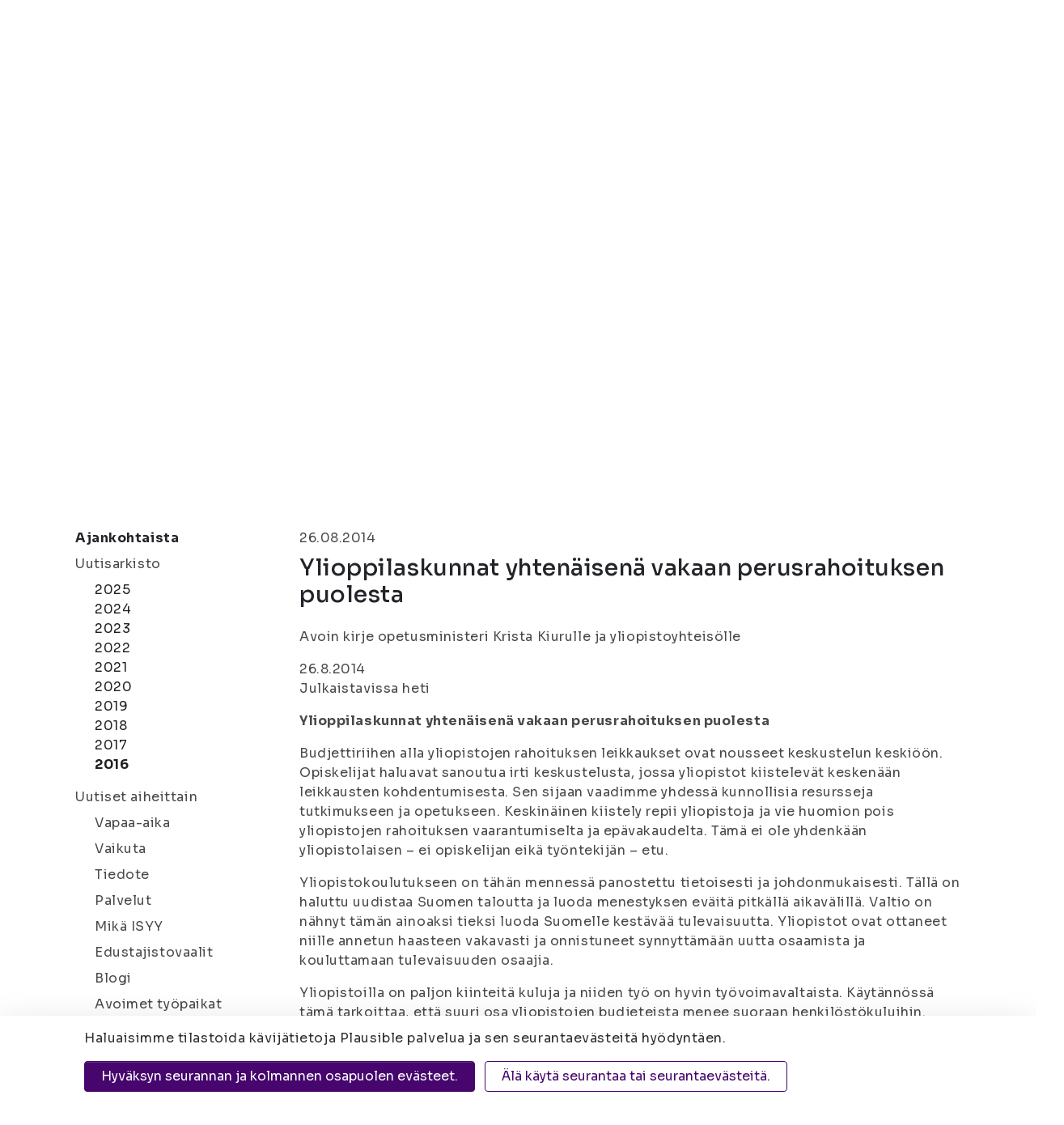

--- FILE ---
content_type: text/html; charset=UTF-8
request_url: https://www.isyy.fi/ajankohtaista/uutisarkisto/2016-2/ylioppilaskunnat-yhtenaisena-vakaan-perusrahoituksen-puolesta.html
body_size: 11215
content:
<!doctype html>
<html lang="fi">
	<head>
		<meta charset="utf-8">
		<meta name="viewport" content="width=device-width, initial-scale=1, shrink-to-fit=no">
		
		<link crossorigin rel="preconnect" href="https://code.jquery.com">
<link crossorigin rel="preconnect" href="https://cdnjs.cloudflare.com">
<link rel="preconnect" href="https://fonts.googleapis.com">
<link rel="preconnect" href="https://fonts.gstatic.com" crossorigin>

<!-- <link crossorigin rel="preconnect" href="https://maxcdn.bootstrapcdn.com"> -->
		<!-- <link rel="preload" href=""> -->
		<script defer src="https://code.jquery.com/jquery-3.3.1.min.js" integrity="sha256-FgpCb/KJQlLNfOu91ta32o/NMZxltwRo8QtmkMRdAu8=" crossorigin="anonymous"></script>

<!-- Uncomment two scripts below if one of the following Bootstrap features is used: Alert, Carousel, Collapse, Navbar with collapse, Dropdown, Modal, Tooltip, ScrollSpy or checkbox/radio toggling via button -->
<!-- <script defer src="https://cdnjs.cloudflare.com/ajax/libs/popper.js/1.14.3/umd/popper.min.js" integrity="sha384-ZMP7rVo3mIykV+2+9J3UJ46jBk0WLaUAdn689aCwoqbBJiSnjAK/l8WvCWPIPm49" crossorigin="anonymous"></script> -->
<!-- <script defer src="https://stackpath.bootstrapcdn.com/bootstrap/4.1.1/js/bootstrap.min.js" integrity="sha384-smHYKdLADwkXOn1EmN1qk/HfnUcbVRZyYmZ4qpPea6sjB/pTJ0euyQp0Mk8ck+5T" crossorigin="anonymous"></script> --> 
<script defer src="https://cdnjs.cloudflare.com/ajax/libs/lazysizes/3.0.0/lazysizes.min.js" integrity="sha384-uhgOjbBYUq5Z/que52+tXA+WhwGLOJi0i8yABYH6myBumg5aC5Cq/2LljI0ejlP/" crossorigin="anonymous"></script>
<script defer src="https://cdnjs.cloudflare.com/ajax/libs/slick-carousel/1.9.0/slick.min.js" integrity="sha256-NXRS8qVcmZ3dOv3LziwznUHPegFhPZ1F/4inU7uC8h0=" crossorigin="anonymous"></script>
<script defer src="https://www.isyy.fi/media/layout/vendor/fontawesome/js/fontawesome.js"></script>
<script defer src="https://www.isyy.fi/media/layout/vendor/fontawesome/js/light.min.js"></script>
<script defer src="https://www.isyy.fi/media/layout/vendor/fontawesome/js/regular.min.js"></script>
<script defer src="https://www.isyy.fi/media/layout/vendor/fontawesome/js/solid.min.js"></script>
<script defer src="https://www.isyy.fi/media/layout/vendor/fontawesome/js/brands.min.js"></script>

<script defer src="https://www.isyy.fi/media/layout/build/js/main.js?_=1761635332"></script>

		<link href="https://fonts.googleapis.com/css?family=Fira+Sans:200,300,400,600,700|Poppins:700|Knewave|Lato:300" rel="stylesheet">
<link href="https://fonts.googleapis.com/css2?family=Mochiy+Pop+One&family=Sora:wght@100..800&display=swap" rel="stylesheet">
<link rel="stylesheet" type="text/css" href="//cdn.jsdelivr.net/npm/slick-carousel@1.8.1/slick/slick.css"/>
<link rel="stylesheet" href="https://www.isyy.fi/media/layout/vendor/fontawesome/css/svg-with-js.css" />


<link rel="stylesheet" href="https://www.isyy.fi/media/layout/build/css/main.css?_=1761635332">
<link rel="stylesheet" href="https://www.isyy.fi/media/layout/build/css/print.css?_=1761635332" media="print">


		<title>Ylioppilaskunnat yhtenäisenä vakaan perusrahoituksen puolesta - Itä-Suomen yliopiston ylioppilaskunta (ISYY)</title>            
		<meta name="description" content="Avoin kirje opetusministeri Krista Kiurulle ja yliopistoyhteisölle 26.8.2014 Julkaistavissa heti Ylioppilaskunnat yhtenäisenä vakaan perusrahoituksen puolesta Budjettiriihen alla yliopistojen rahoituksen leikkaukset ovat nousseet keskustelun keskiöön. Opiskelijat haluavat sanoutua irti keskustelusta, jossa...">
		
		<link rel="apple-touch-icon" sizes="180x180" href="https://www.isyy.fi/media/layout/img/apple-touch-icon.png">
		<link rel="icon" type="image/png" sizes="32x32" href="https://www.isyy.fi/media/layout/img/favicon-32x32.png">
		<link rel="icon" type="image/png" sizes="16x16" href="https://www.isyy.fi/media/layout/img/favicon-16x16.png">
		<link rel="manifest" href="https://www.isyy.fi/media/layout/img/site.webmanifest">
		<link rel="mask-icon" href="https://www.isyy.fi/media/layout/img/safari-pinned-tab.svg" color="#000">
		<meta name="msapplication-TileColor" content="#ffffff">
		<meta name="theme-color" content="#ffffff">

		<meta http-equiv="Content-Type" content="text/html; charset=UTF-8" />
<link rel="canonical" href="https://www.isyy.fi/ajankohtaista/uutisarkisto/2016-2/ylioppilaskunnat-yhtenaisena-vakaan-perusrahoituksen-puolesta.html" />
<link rel="alternate" href="https://www.isyy.fi/ajankohtaista/uutisarkisto/2016-2/ylioppilaskunnat-yhtenaisena-vakaan-perusrahoituksen-puolesta.html" hreflang="fi">
<link rel="alternate" href="https://www.isyy.fi/ajankohtaista/uutisarkisto/2016-2/ylioppilaskunnat-yhtenaisena-vakaan-perusrahoituksen-puolesta.html" hreflang="x-default">
<meta property="og:title" content="Ylioppilaskunnat yhtenäisenä vakaan perusrahoituksen puolesta" />
<meta name="twitter:title" content="Ylioppilaskunnat yhtenäisenä vakaan perusrahoituksen puolesta" />
<meta property="og:description" content="" />

		<script></script>
<script>window.ltcnT = {'fi': {
			text: 'Haluaisimme tilastoida kävijätietoja Plausible palvelua ja sen seurantaevästeitä hyödyntäen.',
			btnAll: 'Hyväksyn seurannan ja kolmannen osapuolen evästeet.',
			btnNecessary: 'Älä käytä seurantaa tai seurantaevästeitä.',
		}};</script><script>// Object.assign IE polyfill
if (typeof Object.assign !== 'function') {
	// Must be writable: true, enumerable: false, configurable: true
	Object.defineProperty(Object, "assign", {
		value: function assign(target, varArgs) { // .length of function is 2
			'use strict';
			if (target === null || target === undefined) {
				throw new TypeError('Cannot convert undefined or null to object');
			}

			var to = Object(target);

			for (var index = 1; index < arguments.length; index++) {
				var nextSource = arguments[index];

				if (nextSource !== null && nextSource !== undefined) {
				for (var nextKey in nextSource) {
					// Avoid bugs when hasOwnProperty is shadowed
					if (Object.prototype.hasOwnProperty.call(nextSource, nextKey)) {
					to[nextKey] = nextSource[nextKey];
					}
				}
				}
			}
			return to;
		},
		writable: true,
		configurable: true
	});
}

// lianatech cookie notice
function ltcn() {
	var lang = document.documentElement.lang.toLowerCase();
	var cookieNotice = null;
	var cookieName = 'ltcn';
	// support 2 types of selections: all or required only
	var valueMap = {
		all: 'ltcn-script-all',
		necessary: false,
	};
	function getCookie(key) {
		var name = key + '=';
		var decodedCookie = decodeURIComponent(document.cookie);
		var ca = decodedCookie.split(';');
		for (var i = 0; i < ca.length; i++) {
			var c = ca[i];
			while (c.charAt(0) === ' ') {
				c = c.substring(1);
			}
			if (c.indexOf(name) === 0) {
				return c.substring(name.length, c.length);
			}
		}
		return '';
	}
	function appendConsentBar() {
		var t = window.ltcnT[lang] ? window.ltcnT[lang] : window.ltcnT.en;
		var tpl = '<div class="ltcn__container">'
			+ '<p>' + t.text + '</p>'
			+ '<button class="ltcn__btn ltcn__btn--primary" data-type="all" type="button">' + t.btnAll + '</button>'
			+ '<button class="ltcn__btn ltcn__btn--secondary" data-type="necessary" type="button">' + t.btnNecessary + '</button>'
			+ '</div>';
		var div = document.createElement('div');
		div.classList.add('ltcn');
		div.innerHTML = tpl;
		document.body.appendChild(div);
		cookieNotice = document.querySelector('.ltcn');
	}

	// find existing script tag with manipulated type attribute
	// and create a real script tag based on it
	function appendScripts(selector) {
		var scripts = document.querySelectorAll('script.' + selector);
		for (var i = 0; i < scripts.length; i++) {
			var script = scripts[i];
			var newScript = document.createElement('script');
			if (script.textContent !== '') {
				var content = document.createTextNode(script.textContent);
				newScript.appendChild(content);
			}
			script.parentNode.replaceChild(newScript, script);
			if (script.src) {
				newScript.src = script.src;
			}
		}
	}
	function handleBtnClick(event) {
		var id = event.target.dataset.type;
		var scriptSelector = valueMap[id];
		if (!id || typeof scriptSelector === 'undefined') return false;
		if (scriptSelector) appendScripts(scriptSelector);
		var expireDate = new Date();
		expireDate.setTime(expireDate.getTime() + (1000*60*60*24*365*20));
		var cookieExpires = '; expires=' + expireDate.toGMTString();
		document.cookie = cookieName + '=' + id + cookieExpires + '; path=/';
		cookieNotice.style.display = 'none';
		return true;
	}
	function init() {
		var consent = getCookie(cookieName);
		if (consent && valueMap[consent]) return appendScripts(valueMap[consent]);
		appendConsentBar();
		var btns = document.querySelectorAll('.ltcn__btn');
		for (var i = 0; i < btns.length; i++) {
			btns[i].addEventListener('click', handleBtnClick);
		}
		return false;
	}
	return init();
}
// initialize after DOM has been laoded so cookie notification markup can be found
document.addEventListener('DOMContentLoaded', ltcn);
</script><style>.ltcn {
	z-index: 9999;
	position: fixed;
	left: 0;
	bottom: 0;
	width: 100vw;
	max-height: 100vh;
	overflow: auto;
	background-color: #fff;
	box-shadow: 0 1rem 3rem rgba(0, 0, 0, 0.175);
}

.ltcn p {
	color: #303030;
}

.ltcn__container {
	max-width: 1136px;
	margin-right: auto;
	margin-left: auto;
	padding-top: 1rem;
	padding-right: 2rem;
	padding-bottom: 1rem;
	padding-left: 2rem;
}

.ltcn__btn {
	display: inline-block !important;
	margin-right: 0.75rem;
	margin-bottom: 0.5rem;
	padding: 0.375rem 1.25rem;
	vertical-align: middle;
	color: #212529;
	background-color: transparent;
	border: 1px solid transparent;
	border-radius: 4px;
	line-height: 1.5;
	text-align: center;
	font-size: 1rem;
	font-weight: 400;
	cursor: pointer;
	-webkit-user-select: none;
	-moz-user-select: none;
	-ms-user-select: none;
	user-select: none;
	transition: color 0.15s ease-in-out, background-color 0.15s ease-in-out, border-color 0.15s ease-in-out, box-shadow 0.15s ease-in-out;
}

.ltcn__btn:last-of-type {
	margin-right: 0;
}

.ltcn__btn--primary {
	color: #fff;
	background-color: #007bff;
	border-color: #007bff;
	box-shadow: inset 0 1px 0 rgba(255, 255, 255, 0.15), 0 1px 1px rgba(0, 0, 0, 0.075);
}

.ltcn__btn--secondary {
	color: #007bff;
	border-color: #007bff;
}
</style><script defer data-domain="isyy.fi" src="https://plausible.io/js/script.js" type="text/x-analytics-script" class="ltcn-script-all"></script>		
		

	</head>

<body>
		<header class="site-header">
		

<a class="skip-main" href="#maincontent">Siirry Sisältöön</a>
<div class="d-none d-lg-block">
	<div class="bg-black py-3 box-shadow-2-2-2">
		<div class="container">
			<div class="d-flex align-items-center text-white">
				<div class="border-right pr-3">
	<p class="mb-0 font-size-sm text-lightpink">Itä-Suomen yliopiston ylioppilaskunta</p>
</div>
<div class="pl-3">
	<a href="https://www.isyy.fi/mika-isyy/yhteystiedot.html" class="text-lightpink font-size-sm ">Joensuu | Kuopio</a>
</div>
<div class="ml-auto d-flex align-items-center">
	<div class="border-right pr-3">
		<a href="https://www.isyy.fi/tietosuoja.html" class="text-white font-size-sm">Tietosuoja</a>
	</div>
	<div class="pl-3 pr-2">
		<p class="mb-0 font-size-sm d-flex">Kontrasti: <a href="#" aria-label="Kontrasti" class="js-contrast contrast-button text-white d-flex align-self-center ml-2 cursor-pointer border-bottom-transparent"><i class="fas fa-adjust"></i></a></p>
	</div>
	<div>
		<p class="mb-0">
			<span class="font-size-sm mr-1">Tekstikoko:</span> 
			<a href="#" aria-label="Tekstikoko normaali" class="js-font-change js-font-size-normal text-white mr-1 cursor-pointer border-bottom border-white"><i class="fas fa-font font-size-xs"></i></a>
			<a href="#" aria-label="Tekstikoko 110%" class="js-font-change js-font-size-110 text-white mr-1 cursor-pointer"><i class="fas fa-font font-size-sm"></i></a>
			<a href="#" aria-label="Tekstikoko 120%" class="js-font-change js-font-size-120 text-white cursor-pointer"><i class="fas fa-font"></i></a>
		</p>
	</div>
		<div>
<a class="d-flex text-center text-lightpink align-items-center ml-3" href="https://www.isyy.fi/en/whats-on/year-archive/2016-2.html">In English</a></div>

</div>
			</div>
		</div>
	</div>
	<div class="search-bar">
		<div class="container position-relative">
			<div class="d-flex align-items-center position-absolute main-menu__logo">
				<a href="/"><img src="https://www.isyy.fi/media/layout/img/logo.png" alt="Itä-Suomen yliopiston ylioppilaskunta" style="width: 104px;" /></a>
			</div>
			<div class="d-flex align-items-center pb-2 pt-3 search-bar__wrapper">
	<div class="d-flex flex-row align-items-center ml-auto"><div class="pr-4half">
	<a class="text-mochiy text-secondary" href="https://www.isyy.fi/sivukartta.html" aria-label="Sivukartta">Sivukartta</a>
</div><div class="pr-4half">
	<a class="text-mochiy text-secondary" href="https://www.isyy.fi/materiaalipankki.html" aria-label="Materiaalipankki"><i class="fas fa-folder-open text-secondary font-size-lg mr-2"></i>Materiaalipankki</a>
</div>	<form action="https://www.isyy.fi/hakutulokset.html" role="search">
		<div class="input-group search-bar__input-group position-relative">
			<input type="text" name="q" class="form-control search-bar__input pl-4 pr-5" placeholder="Hae sivustolta" aria-label="Hae sivustolta">
			<input type="hidden" name="dir" value="DESC">

			<button class="search-bar__button bg-secondary border-0 rounded-circle position-absolute d-flex align-items-center justify-content-center" type="submit" aria-label="Hae"><i class="fal fa-search text-white font-size-xs"></i></button>
		</div>
	</form>
</div>
</div>		</div>
	</div>
	<div class="main-menu">
		<div class="container position-relative">
			
<nav class="nav-main" aria-label="Valikko">
	<ul class="nav-main__menu">

<li class="nav-main__nav-item level1 current">
	<a class="nav-main__nav-link level1 current" href="https://www.isyy.fi/ajankohtaista.html">Ajankohtaista<i class="fal fa-angle-down ml-2"></i></a>
	
		<ul class="nav-main__submenu level2">

<li class="nav-main__nav-item level2 position-relative">
	<a class="nav-main__nav-link level2" href="https://www.isyy.fi/ajankohtaista/uutiset.html">Uutiset</a>
	
</li>
<li class="nav-main__nav-item level2 position-relative">
	<a class="nav-main__nav-link level2" href="https://www.isyy.fi/ajankohtaista/tulevat-tapahtumat.html">Tulevat tapahtumat</a>
	
</li>
<li class="nav-main__nav-item level2 position-relative">
	<a class="nav-main__nav-link level2" href="https://www.isyy.fi/ajankohtaista/uutiskirje.html">Uutiskirje<i class="fal fa-angle-right ml-auto"></i></a>
	
		<ul class="nav-main__submenu level3">

<li class="nav-main__nav-item level3">
	<a class="nav-main__nav-link level3" href="https://www.isyy.fi/ajankohtaista/uutiskirje/uutiskirjearkisto.html">Uutiskirjearkisto</a>
	
</li>
	</ul>

</li>
<li class="nav-main__nav-item level2 position-relative">
	<a class="nav-main__nav-link level2" href="https://www.isyy.fi/ajankohtaista/avoimet-tyopaikat.html">Avoimet työpaikat</a>
	
</li>
	</ul>

</li>
<li class="nav-main__nav-item level1">
	<a class="nav-main__nav-link level1" href="https://www.isyy.fi/palvelut.html">Palvelut<i class="fal fa-angle-down ml-2"></i></a>
	
		<ul class="nav-main__submenu level2">

<li class="nav-main__nav-item level2 position-relative">
	<a class="nav-main__nav-link level2" href="https://www.isyy.fi/palvelut/jasenyys.html">Jäsenyys<i class="fal fa-angle-right ml-auto"></i></a>
	
		<ul class="nav-main__submenu level3">

<li class="nav-main__nav-item level3">
	<a class="nav-main__nav-link level3" href="https://www.isyy.fi/palvelut/jasenyys/jasenmaksu-ja-ilmoittautuminen.html">Jäsenmaksu ja ilmoittautuminen</a>
	
</li>
<li class="nav-main__nav-item level3">
	<a class="nav-main__nav-link level3" href="https://www.isyy.fi/palvelut/jasenyys/opiskelijakortti.html">Opiskelijakortti</a>
	
		<ul class="nav-main__submenu level4">

<li class="nav-main__nav-item level4">
	<a class="nav-main__nav-link level4" href="https://www.isyy.fi/palvelut/jasenyys/opiskelijakortti/usein-kysytyt-kysymykset-opiskelijakortti.html">Usein kysytyt kysymykset: opiskelijakortti</a>
	
</li>
	</ul>

</li>
<li class="nav-main__nav-item level3">
	<a class="nav-main__nav-link level3" href="https://www.isyy.fi/palvelut/jasenyys/jasenedut.html">Jäsenedut</a>
	
</li>
	</ul>

</li>
<li class="nav-main__nav-item level2 position-relative">
	<a class="nav-main__nav-link level2" href="https://www.isyy.fi/palvelut/edunvalvonta.html">Edunvalvonta</a>
	
</li>
<li class="nav-main__nav-item level2 position-relative">
	<a class="nav-main__nav-link level2" href="https://www.isyy.fi/palvelut/hairintayhdyshenkilot.html">Häirintäyhdyshenkilöt</a>
	
</li>
<li class="nav-main__nav-item level2 position-relative">
	<a class="nav-main__nav-link level2" href="https://www.isyy.fi/palvelut/kansainvaliset-palvelut.html">Kansainväliset palvelut<i class="fal fa-angle-right ml-auto"></i></a>
	
		<ul class="nav-main__submenu level3">

<li class="nav-main__nav-item level3">
	<a class="nav-main__nav-link level3" href="https://www.isyy.fi/palvelut/kansainvaliset-palvelut/mukaan-kansainvaliseen-toimintaan.html">Mukaan kansainväliseen toimintaan</a>
	
</li>
	</ul>

</li>
<li class="nav-main__nav-item level2 position-relative">
	<a class="nav-main__nav-link level2" href="https://www.isyy.fi/palvelut/vuokratilat.html">Vuokratilat<i class="fal fa-angle-right ml-auto"></i></a>
	
		<ul class="nav-main__submenu level3">

<li class="nav-main__nav-item level3">
	<a class="nav-main__nav-link level3" href="https://www.isyy.fi/palvelut/vuokratilat/joensuun-vuokratilat.html">Joensuun vuokratilat</a>
	
</li>
<li class="nav-main__nav-item level3">
	<a class="nav-main__nav-link level3" href="https://www.isyy.fi/palvelut/vuokratilat/kuopion-vuokratilat.html">Kuopion vuokratilat</a>
	
		<ul class="nav-main__submenu level4">

<li class="nav-main__nav-item level4">
	<a class="nav-main__nav-link level4" href="https://www.isyy.fi/palvelut/vuokratilat/kuopion-vuokratilat/lukeman-varaus.html">Lukeman varaus</a>
	
</li>
	</ul>

</li>
	</ul>

</li>
<li class="nav-main__nav-item level2 position-relative">
	<a class="nav-main__nav-link level2" href="https://www.isyy.fi/palvelut/hyvinvointi.html">Hyvinvointi</a>
	
</li>
<li class="nav-main__nav-item level2 position-relative">
	<a class="nav-main__nav-link level2" href="https://www.isyy.fi/palvelut/palvelut-jarjestolle.html">Palvelut järjestölle<i class="fal fa-angle-right ml-auto"></i></a>
	
		<ul class="nav-main__submenu level3">

<li class="nav-main__nav-item level3">
	<a class="nav-main__nav-link level3" href="https://www.isyy.fi/palvelut/palvelut-jarjestolle/avustukset.html">Avustukset</a>
	
</li>
<li class="nav-main__nav-item level3">
	<a class="nav-main__nav-link level3" href="https://www.isyy.fi/palvelut/palvelut-jarjestolle/koulutukset.html">Koulutukset</a>
	
</li>
	</ul>

</li>
<li class="nav-main__nav-item level2 position-relative">
	<a class="nav-main__nav-link level2" href="https://www.isyy.fi/palvelut/uudelle-opiskelijalle.html">Uudelle opiskelijalle<i class="fal fa-angle-right ml-auto"></i></a>
	
		<ul class="nav-main__submenu level3">

<li class="nav-main__nav-item level3">
	<a class="nav-main__nav-link level3" href="https://www.isyy.fi/palvelut/uudelle-opiskelijalle/nain-selviat-opintojesi-alusta.html">Näin selviät opintojesi alusta</a>
	
</li>
	</ul>

</li>
<li class="nav-main__nav-item level2 position-relative">
	<a class="nav-main__nav-link level2" href="https://www.isyy.fi/palvelut/hae-opintopisteita-jarjestotoiminnasta.html">Hae opintopisteitä järjestötoiminnasta</a>
	
</li>
	</ul>

</li>
<li class="nav-main__nav-item level1">
	<a class="nav-main__nav-link level1" href="https://www.isyy.fi/vapaa-aika.html">Vapaa-aika<i class="fal fa-angle-down ml-2"></i></a>
	
		<ul class="nav-main__submenu level2">

<li class="nav-main__nav-item level2 position-relative">
	<a class="nav-main__nav-link level2" href="https://www.isyy.fi/vapaa-aika/tapahtumat.html">Tapahtumat<i class="fal fa-angle-right ml-auto"></i></a>
	
		<ul class="nav-main__submenu level3">

<li class="nav-main__nav-item level3">
	<a class="nav-main__nav-link level3" href="https://www.isyy.fi/vapaa-aika/tapahtumat/tapahtuman-ilmoittamislomake.html">Tapahtuman ilmoittamislomake</a>
	
</li>
	</ul>

</li>
<li class="nav-main__nav-item level2 position-relative">
	<a class="nav-main__nav-link level2" href="https://www.isyy.fi/vapaa-aika/kerhotoiminta.html">Kerhotoiminta<i class="fal fa-angle-right ml-auto"></i></a>
	
		<ul class="nav-main__submenu level3">

<li class="nav-main__nav-item level3">
	<a class="nav-main__nav-link level3" href="https://www.isyy.fi/vapaa-aika/kerhotoiminta/joensuun-kerhot.html">Joensuun kerhot</a>
	
</li>
<li class="nav-main__nav-item level3">
	<a class="nav-main__nav-link level3" href="https://www.isyy.fi/vapaa-aika/kerhotoiminta/kuopion-kerhot.html">Kuopion kerhot</a>
	
</li>
	</ul>

</li>
<li class="nav-main__nav-item level2 position-relative">
	<a class="nav-main__nav-link level2" href="https://www.isyy.fi/vapaa-aika/ainejarjestot.html">Ainejärjestöt<i class="fal fa-angle-right ml-auto"></i></a>
	
		<ul class="nav-main__submenu level3">

<li class="nav-main__nav-item level3">
	<a class="nav-main__nav-link level3" href="https://www.isyy.fi/vapaa-aika/ainejarjestot/joensuun-ainejarjestot.html">Joensuun ainejärjestöt</a>
	
</li>
<li class="nav-main__nav-item level3">
	<a class="nav-main__nav-link level3" href="https://www.isyy.fi/vapaa-aika/ainejarjestot/kuopion-ainejarjestot.html">Kuopion ainejärjestöt</a>
	
</li>
	</ul>

</li>
<li class="nav-main__nav-item level2 position-relative">
	<a class="nav-main__nav-link level2" href="https://www.isyy.fi/vapaa-aika/kampusjarjestot.html">Kampusjärjestöt<i class="fal fa-angle-right ml-auto"></i></a>
	
		<ul class="nav-main__submenu level3">

<li class="nav-main__nav-item level3">
	<a class="nav-main__nav-link level3" href="https://www.isyy.fi/vapaa-aika/kampusjarjestot/joensuun-kampusjarjestot.html">Joensuun kampusjärjestöt</a>
	
</li>
<li class="nav-main__nav-item level3">
	<a class="nav-main__nav-link level3" href="https://www.isyy.fi/vapaa-aika/kampusjarjestot/kuopion-kampusjarjestot.html">Kuopion kampusjärjestöt</a>
	
</li>
	</ul>

</li>
<li class="nav-main__nav-item level2 position-relative">
	<a class="nav-main__nav-link level2" href="https://www.isyy.fi/vapaa-aika/syketta.html">SYKETTÄ</a>
	
</li>
<li class="nav-main__nav-item level2 position-relative">
	<a class="nav-main__nav-link level2" href="https://www.isyy.fi/vapaa-aika/valinelainauspalvelu.html">Välinelainauspalvelu<i class="fal fa-angle-right ml-auto"></i></a>
	
		<ul class="nav-main__submenu level3">

<li class="nav-main__nav-item level3">
	<a class="nav-main__nav-link level3" href="https://www.isyy.fi/vapaa-aika/valinelainauspalvelu/joensuun-valineet.html">Joensuun välineet</a>
	
</li>
<li class="nav-main__nav-item level3">
	<a class="nav-main__nav-link level3" href="https://www.isyy.fi/vapaa-aika/valinelainauspalvelu/kuopion-valineet.html">Kuopion välineet</a>
	
</li>
	</ul>

</li>
<li class="nav-main__nav-item level2 position-relative">
	<a class="nav-main__nav-link level2" href="https://www.isyy.fi/vapaa-aika/kielikahvilatoiminta.html">Kielikahvilatoiminta</a>
	
</li>
<li class="nav-main__nav-item level2 position-relative">
	<a class="nav-main__nav-link level2" href="https://www.isyy.fi/vapaa-aika/harrastuskaveritoiminta.html">Harrastuskaveritoiminta</a>
	
</li>
<li class="nav-main__nav-item level2 position-relative">
	<a class="nav-main__nav-link level2" href="https://www.isyy.fi/vapaa-aika/kaverikahvilat.html">Kaverikahvilat</a>
	
</li>
	</ul>

</li>
<li class="nav-main__nav-item level1">
	<a class="nav-main__nav-link level1" href="https://www.isyy.fi/vaikuta.html">Vaikuta<i class="fal fa-angle-down ml-2"></i></a>
	
		<ul class="nav-main__submenu level2">

<li class="nav-main__nav-item level2 position-relative">
	<a class="nav-main__nav-link level2" href="https://www.isyy.fi/vaikuta/mukaan-hallitukseen.html">Mukaan hallitukseen</a>
	
</li>
<li class="nav-main__nav-item level2 position-relative">
	<a class="nav-main__nav-link level2" href="https://www.isyy.fi/vaikuta/mukaan-hallopediksi.html">Mukaan hallopediksi</a>
	
</li>
<li class="nav-main__nav-item level2 position-relative">
	<a class="nav-main__nav-link level2" href="https://www.isyy.fi/vaikuta/mukaan-tiimeihin.html">Mukaan tiimeihin</a>
	
</li>
<li class="nav-main__nav-item level2 position-relative">
	<a class="nav-main__nav-link level2" href="https://www.isyy.fi/vaikuta/edustajistovaalit.html">Edustajistovaalit<i class="fal fa-angle-right ml-auto"></i></a>
	
		<ul class="nav-main__submenu level3">

<li class="nav-main__nav-item level3">
	<a class="nav-main__nav-link level3" href="https://www.isyy.fi/vaikuta/edustajistovaalit/usein-kysytyt-kysymykset-edustajistovaalit.html">Usein kysytyt kysymykset: edustajistovaalit</a>
	
</li>
<li class="nav-main__nav-item level3">
	<a class="nav-main__nav-link level3" href="https://www.isyy.fi/vaikuta/edustajistovaalit/vaalikalenteri.html">Vaalikalenteri</a>
	
</li>
<li class="nav-main__nav-item level3">
	<a class="nav-main__nav-link level3" href="https://www.isyy.fi/vaikuta/edustajistovaalit/ehdokkaalle.html">Ehdokkaalle</a>
	
</li>
<li class="nav-main__nav-item level3">
	<a class="nav-main__nav-link level3" href="https://www.isyy.fi/vaikuta/edustajistovaalit/aanestajalle.html">Äänestäjälle</a>
	
</li>
<li class="nav-main__nav-item level3">
	<a class="nav-main__nav-link level3" href="https://www.isyy.fi/vaikuta/edustajistovaalit/vaalikone.html">Vaalikone</a>
	
</li>
<li class="nav-main__nav-item level3">
	<a class="nav-main__nav-link level3" href="https://www.isyy.fi/vaikuta/edustajistovaalit/vaalilistat-ja-ehdokkaat.html">Vaalilistat ja ehdokkaat</a>
	
</li>
<li class="nav-main__nav-item level3">
	<a class="nav-main__nav-link level3" href="https://www.isyy.fi/vaikuta/edustajistovaalit/vaaliasiavastaavat.html">Vaaliasiavastaavat</a>
	
</li>
<li class="nav-main__nav-item level3">
	<a class="nav-main__nav-link level3" href="https://www.isyy.fi/vaikuta/edustajistovaalit/vaaliasiakirjat.html">Vaaliasiakirjat</a>
	
</li>
<li class="nav-main__nav-item level3">
	<a class="nav-main__nav-link level3" href="https://www.isyy.fi/vaikuta/edustajistovaalit/tulokset.html">Tulokset</a>
	
</li>
<li class="nav-main__nav-item level3">
	<a class="nav-main__nav-link level3" href="https://www.isyy.fi/vaikuta/edustajistovaalit/keskusvaalilautakunta.html">Keskusvaalilautakunta</a>
	
</li>
	</ul>

</li>
	</ul>

</li>
<li class="nav-main__nav-item level1">
	<a class="nav-main__nav-link level1" href="https://www.isyy.fi/mika-isyy.html">Mikä ISYY<i class="fal fa-angle-down ml-2"></i></a>
	
		<ul class="nav-main__submenu level2">

<li class="nav-main__nav-item level2 position-relative">
	<a class="nav-main__nav-link level2" href="https://www.isyy.fi/mika-isyy/yhteystiedot.html">Yhteystiedot<i class="fal fa-angle-right ml-auto"></i></a>
	
		<ul class="nav-main__submenu level3">

<li class="nav-main__nav-item level3">
	<a class="nav-main__nav-link level3" href="https://www.isyy.fi/mika-isyy/yhteystiedot/edustajiston-yhteystiedot.html">Edustajiston yhteystiedot</a>
	
</li>
<li class="nav-main__nav-item level3">
	<a class="nav-main__nav-link level3" href="https://www.isyy.fi/mika-isyy/yhteystiedot/hallituksen-yhteystiedot.html">Hallituksen yhteystiedot</a>
	
</li>
<li class="nav-main__nav-item level3">
	<a class="nav-main__nav-link level3" href="https://www.isyy.fi/mika-isyy/yhteystiedot/henkilokunnan-yhteystiedot.html">Henkilökunnan yhteystiedot</a>
	
</li>
<li class="nav-main__nav-item level3">
	<a class="nav-main__nav-link level3" href="https://www.isyy.fi/mika-isyy/yhteystiedot/tiimien-yhteystiedot.html">Tiimien yhteystiedot</a>
	
</li>
<li class="nav-main__nav-item level3">
	<a class="nav-main__nav-link level3" href="https://www.isyy.fi/mika-isyy/yhteystiedot/hallinnon-opiskelijaedustajien-yhteystiedot.html">Hallinnon opiskelijaedustajien yhteystiedot</a>
	
</li>
<li class="nav-main__nav-item level3">
	<a class="nav-main__nav-link level3" href="https://www.isyy.fi/mika-isyy/yhteystiedot/laskutustiedot.html">Laskutustiedot</a>
	
</li>
<li class="nav-main__nav-item level3">
	<a class="nav-main__nav-link level3" href="https://www.isyy.fi/mika-isyy/yhteystiedot/asiakirjajulkisuuskuvaus.html">Asiakirjajulkisuuskuvaus</a>
	
</li>
<li class="nav-main__nav-item level3">
	<a class="nav-main__nav-link level3" href="https://www.isyy.fi/mika-isyy/yhteystiedot/saavutettavuusseloste.html">Saavutettavuusseloste</a>
	
</li>
<li class="nav-main__nav-item level3">
	<a class="nav-main__nav-link level3" href="https://www.isyy.fi/mika-isyy/yhteystiedot/anna-palautetta.html">Anna palautetta</a>
	
</li>
	</ul>

</li>
<li class="nav-main__nav-item level2 position-relative">
	<a class="nav-main__nav-link level2" href="https://www.isyy.fi/mika-isyy/historia.html">Historia</a>
	
</li>
<li class="nav-main__nav-item level2 position-relative">
	<a class="nav-main__nav-link level2" href="https://www.isyy.fi/mika-isyy/organisaatio.html">Organisaatio<i class="fal fa-angle-right ml-auto"></i></a>
	
		<ul class="nav-main__submenu level3">

<li class="nav-main__nav-item level3">
	<a class="nav-main__nav-link level3" href="https://www.isyy.fi/mika-isyy/organisaatio/edustajisto.html">Edustajisto</a>
	
</li>
<li class="nav-main__nav-item level3">
	<a class="nav-main__nav-link level3" href="https://www.isyy.fi/mika-isyy/organisaatio/hallitus.html">Hallitus</a>
	
</li>
<li class="nav-main__nav-item level3">
	<a class="nav-main__nav-link level3" href="https://www.isyy.fi/mika-isyy/organisaatio/henkilokunta.html">Henkilökunta</a>
	
</li>
<li class="nav-main__nav-item level3">
	<a class="nav-main__nav-link level3" href="https://www.isyy.fi/mika-isyy/organisaatio/tiimit.html">Tiimit</a>
	
</li>
<li class="nav-main__nav-item level3">
	<a class="nav-main__nav-link level3" href="https://www.isyy.fi/mika-isyy/organisaatio/puheenjohtajaneuvostot.html">Puheenjohtajaneuvostot</a>
	
</li>
	</ul>

</li>
<li class="nav-main__nav-item level2 position-relative">
	<a class="nav-main__nav-link level2" href="https://www.isyy.fi/mika-isyy/huomionosoitukset.html">Huomionosoitukset</a>
	
</li>
	</ul>

</li>
	</ul>

</nav>
		</div>
	</div>
</div>
<div class="d-block d-lg-none">
	<div class="d-flex flex-row mobile-header">
		<div class="d-flex align-items-center py-2 px-4 mobile-logo">
			<a href="https://www.isyy.fi/etusivu.html"><img src="https://www.isyy.fi/media/layout/img/logo.png" alt="Itä-Suomen yliopiston ylioppilaskunta" style="width: 51px;" /></a>
		</div>
		<div class="d-flex justify-content-end p-3 bg-black w-100 mobile-menu-toggler">
			<div class="d-flex align-items-center js-toggle-mobile-menu">
				<p class="text-white mb-0">Valikko</p><button class="bg-black border-0 d-flex" aria-label="Avaa valikko"><i class="fas fa-bars font-size-lg text-white ml-3"></i></button>
			</div>
		</div>
	</div>
	<div class="mobile-menu bg-black ml-4">
		<div class="d-flex justify-content-end p-3 bg-black w-100 mobile-menu-toggler mobile-header">
			<div class="d-flex align-items-center js-toggle-mobile-menu">
				<p class="text-white mb-0">Valikko</p><button class="bg-black border-0 d-flex" aria-label="Sulje valikko"><i class="fas fa-times font-size-lg text-white ml-3"></i></button>
			</div>
		</div>
		<div class="d-flex align-items-center justify-content-end py-3 pl-4 pr-3 mobile-menu__item--border-bottom">
							<div>
<a class="d-flex text-center align-items-center ml-3 text-white" href="https://www.isyy.fi/en/whats-on/year-archive/2016-2.html">In English<i class="fal fa-angle-right font-size-lg text-white ml-2"></i></a></div>
					</div>
		<div class="d-flex align-items-center py-3 pl-4 pr-3">
	<div class="px-2">
		<p class="mb-0 font-size-sm d-flex text-white">Kontrasti: <a href="#" aria-label="Kontrasti" class="js-contrast text-white d-flex align-self-center ml-2 cursor-pointer"><i class="fas fa-adjust"></i></a></p>
	</div>
	<div>
		<p class="mb-0">
			<span class="font-size-sm mr-1 text-white">Tekstikoko:</span> 
			<a href="#" aria-label="Tekstikoko normaali" class="js-font-change js-font-size-normal text-white mr-1 cursor-pointer border-bottom border-white"><i class="fas fa-font font-size-xs"></i></a>
			<a href="#" aria-label="Tekstikoko 110%" class="js-font-change js-font-size-110 text-white mr-1 cursor-pointer"><i class="fas fa-font font-size-sm"></i></a>
			<a href="#" aria-label="Tekstikoko 120%" class="js-font-change js-font-size-120 text-white cursor-pointer"><i class="fas fa-font"></i></a>
		</p>
	</div>
</div><form action="https://www.isyy.fi/hakutulokset.html">
	<div class="input-group bg-white py-2">
		<input type="text" name="q" class="form-control border-0 rounded-0 pl-4half search-bar__input" placeholder="Hae sivustolta" aria-label="Hae sivustolta">
		<div class="input-group-append">
			<button class="d-flex align-self-center border-0 bg-white pr-4half" type="submit" aria-label="Hae"><i class="fal fa-search text-white font-size-lg text-gray-1000"></i></button>
		</div>
	</div>
</form><div class="bg-black mobile-menu__item--border-bottom">
<a href="https://www.isyy.fi/tietosuoja.html" class="d-flex align-items-center w-100 text-white font-size-sm pl-4half pr-3 py-2 opacity-07">Tietosuoja<i class="fal fa-angle-right font-size-lg text-white ml-auto mr-2 text-white"></i></a>
</div><div class="bg-black mobile-menu__item--border-bottom">
<a href="https://www.isyy.fi/sivukartta.html" class="d-flex align-items-center w-100 text-white font-size-sm pl-4half pr-3 py-2 opacity-07">Sivukartta<i class="fal fa-angle-right font-size-lg text-white ml-auto mr-2 text-white"></i></a>
</div><div class="bg-black mobile-menu__item--border-bottom">
<a href="https://www.isyy.fi/materiaalipankki.html" class="d-flex align-items-center w-100 text-white font-size-sm pl-4half pr-3 py-2 opacity-07">Materiaalipankki<i class="fal fa-angle-right font-size-lg text-white ml-auto mr-2 text-white"></i></a>
</div><div class="d-block w-100 bg-black mobile-menu__item">
	<div>
		<div class="w-100 d-flex align-items-center pl-4half mobile-menu__item--border-bottom">
			<a href="https://www.isyy.fi/ajankohtaista.html" class="text-white py-2">Ajankohtaista</a>
			
			<div class="px-3 py-2 ml-auto mobile-menu__item--border-left js-toggle-mobile-submenu">
				<button class="bg-black border-0 d-flex" type="button" aria-label="Ajankohtaista Alavalikko"><i class="fal fa-angle-down font-size-lg text-white mt-1"></i></button>
			</div>
			
		</div>
	
		<div class="mobile-menu__submenu mobile-menu__item--border-bottom">
			<div class="d-block w-100 bg-black mobile-menu__item w-100">
	<div>
		<div class="w-100 d-flex align-items-center pl-4half pr-3">
			<a href="https://www.isyy.fi/ajankohtaista/uutiset.html" class="text-white font-size-sm py-2">Uutiset</a>
			
		</div>
	
	</div>
</div><div class="d-block w-100 bg-black mobile-menu__item w-100">
	<div>
		<div class="w-100 d-flex align-items-center pl-4half pr-3">
			<a href="https://www.isyy.fi/ajankohtaista/tulevat-tapahtumat.html" class="text-white font-size-sm py-2">Tulevat tapahtumat</a>
			
		</div>
	
	</div>
</div><div class="d-block w-100 bg-black mobile-menu__item w-100">
	<div class="has-submenu">
		<div class="w-100 d-flex align-items-center pl-4half mobile-menu__item--border-bottom">
			<a href="https://www.isyy.fi/ajankohtaista/uutiskirje.html" class="text-white font-size-sm py-2">Uutiskirje</a>
			
			<div class="px-3 py-2 ml-auto mobile-menu__item--border-left js-toggle-mobile-submenu">
				<button class="bg-black border-0 d-flex" type="button" aria-label="Uutiskirje Alavalikko"><i class="fal fa-angle-down font-size-lg text-white mt-1"></i></button>
			</div>
			
		</div>
	
		<div class="mobile-menu__submenu mobile-menu__item--border-bottom mobile-menu__item--border-bottom pl-5 pr-3">
			<div class="d-block w-100 bg-black mobile-menu__item w-100">
	<div>
		<div class="w-100 d-flex align-items-center pt-2 pb-2">
			<a href="https://www.isyy.fi/ajankohtaista/uutiskirje/uutiskirjearkisto.html" class="text-white font-size-sm">Uutiskirjearkisto</a>
			
		</div>
	
	</div>
</div><a class="skip-main js-skip-main-mobile" href="#maincontent">Sulje valikko</a>
		</div>
	
	</div>
</div><div class="d-block w-100 bg-black mobile-menu__item w-100">
	<div>
		<div class="w-100 d-flex align-items-center pl-4half pr-3">
			<a href="https://www.isyy.fi/ajankohtaista/avoimet-tyopaikat.html" class="text-white font-size-sm py-2">Avoimet työpaikat</a>
			
		</div>
	
	</div>
</div><a class="skip-main js-skip-main-mobile" href="#maincontent">Sulje valikko</a>
		</div>
	
	</div>
</div><div class="d-block w-100 bg-black mobile-menu__item">
	<div>
		<div class="w-100 d-flex align-items-center pl-4half mobile-menu__item--border-bottom">
			<a href="https://www.isyy.fi/palvelut.html" class="text-white py-2">Palvelut</a>
			
			<div class="px-3 py-2 ml-auto mobile-menu__item--border-left js-toggle-mobile-submenu">
				<button class="bg-black border-0 d-flex" type="button" aria-label="Palvelut Alavalikko"><i class="fal fa-angle-down font-size-lg text-white mt-1"></i></button>
			</div>
			
		</div>
	
		<div class="mobile-menu__submenu mobile-menu__item--border-bottom">
			<div class="d-block w-100 bg-black mobile-menu__item w-100">
	<div class="has-submenu">
		<div class="w-100 d-flex align-items-center pl-4half mobile-menu__item--border-bottom">
			<a href="https://www.isyy.fi/palvelut/jasenyys.html" class="text-white font-size-sm py-2">Jäsenyys</a>
			
			<div class="px-3 py-2 ml-auto mobile-menu__item--border-left js-toggle-mobile-submenu">
				<button class="bg-black border-0 d-flex" type="button" aria-label="Jäsenyys Alavalikko"><i class="fal fa-angle-down font-size-lg text-white mt-1"></i></button>
			</div>
			
		</div>
	
		<div class="mobile-menu__submenu mobile-menu__item--border-bottom mobile-menu__item--border-bottom pl-5 pr-3">
			<div class="d-block w-100 bg-black mobile-menu__item w-100">
	<div>
		<div class="w-100 d-flex align-items-center pt-2 pb-2">
			<a href="https://www.isyy.fi/palvelut/jasenyys/jasenmaksu-ja-ilmoittautuminen.html" class="text-white font-size-sm">Jäsenmaksu ja ilmoittautuminen</a>
			
		</div>
	
	</div>
</div><div class="d-block w-100 bg-black mobile-menu__item w-100">
	<div>
		<div class="w-100 d-flex align-items-center pb-2">
			<a href="https://www.isyy.fi/palvelut/jasenyys/opiskelijakortti.html" class="text-white font-size-sm">Opiskelijakortti</a>
			
		</div>
	
	</div>
</div><div class="d-block w-100 bg-black mobile-menu__item w-100">
	<div>
		<div class="w-100 d-flex align-items-center pb-2">
			<a href="https://www.isyy.fi/palvelut/jasenyys/jasenedut.html" class="text-white font-size-sm">Jäsenedut</a>
			
		</div>
	
	</div>
</div><a class="skip-main js-skip-main-mobile" href="#maincontent">Sulje valikko</a>
		</div>
	
	</div>
</div><div class="d-block w-100 bg-black mobile-menu__item w-100">
	<div>
		<div class="w-100 d-flex align-items-center pl-4half pr-3">
			<a href="https://www.isyy.fi/palvelut/edunvalvonta.html" class="text-white font-size-sm py-2">Edunvalvonta</a>
			
		</div>
	
	</div>
</div><div class="d-block w-100 bg-black mobile-menu__item w-100">
	<div>
		<div class="w-100 d-flex align-items-center pl-4half pr-3">
			<a href="https://www.isyy.fi/palvelut/hairintayhdyshenkilot.html" class="text-white font-size-sm py-2">Häirintäyhdyshenkilöt</a>
			
		</div>
	
	</div>
</div><div class="d-block w-100 bg-black mobile-menu__item w-100">
	<div class="has-submenu">
		<div class="w-100 d-flex align-items-center pl-4half mobile-menu__item--border-bottom">
			<a href="https://www.isyy.fi/palvelut/kansainvaliset-palvelut.html" class="text-white font-size-sm py-2">Kansainväliset palvelut</a>
			
			<div class="px-3 py-2 ml-auto mobile-menu__item--border-left js-toggle-mobile-submenu">
				<button class="bg-black border-0 d-flex" type="button" aria-label="Kansainväliset palvelut Alavalikko"><i class="fal fa-angle-down font-size-lg text-white mt-1"></i></button>
			</div>
			
		</div>
	
		<div class="mobile-menu__submenu mobile-menu__item--border-bottom mobile-menu__item--border-bottom pl-5 pr-3">
			<div class="d-block w-100 bg-black mobile-menu__item w-100">
	<div>
		<div class="w-100 d-flex align-items-center pt-2 pb-2">
			<a href="https://www.isyy.fi/palvelut/kansainvaliset-palvelut/mukaan-kansainvaliseen-toimintaan.html" class="text-white font-size-sm">Mukaan kansainväliseen toimintaan</a>
			
		</div>
	
	</div>
</div><a class="skip-main js-skip-main-mobile" href="#maincontent">Sulje valikko</a>
		</div>
	
	</div>
</div><div class="d-block w-100 bg-black mobile-menu__item w-100">
	<div class="has-submenu">
		<div class="w-100 d-flex align-items-center pl-4half mobile-menu__item--border-bottom">
			<a href="https://www.isyy.fi/palvelut/vuokratilat.html" class="text-white font-size-sm py-2">Vuokratilat</a>
			
			<div class="px-3 py-2 ml-auto mobile-menu__item--border-left js-toggle-mobile-submenu">
				<button class="bg-black border-0 d-flex" type="button" aria-label="Vuokratilat Alavalikko"><i class="fal fa-angle-down font-size-lg text-white mt-1"></i></button>
			</div>
			
		</div>
	
		<div class="mobile-menu__submenu mobile-menu__item--border-bottom mobile-menu__item--border-bottom pl-5 pr-3">
			<div class="d-block w-100 bg-black mobile-menu__item w-100">
	<div>
		<div class="w-100 d-flex align-items-center pt-2 pb-2">
			<a href="https://www.isyy.fi/palvelut/vuokratilat/joensuun-vuokratilat.html" class="text-white font-size-sm">Joensuun vuokratilat</a>
			
		</div>
	
	</div>
</div><div class="d-block w-100 bg-black mobile-menu__item w-100">
	<div>
		<div class="w-100 d-flex align-items-center pb-2">
			<a href="https://www.isyy.fi/palvelut/vuokratilat/kuopion-vuokratilat.html" class="text-white font-size-sm">Kuopion vuokratilat</a>
			
		</div>
	
	</div>
</div><a class="skip-main js-skip-main-mobile" href="#maincontent">Sulje valikko</a>
		</div>
	
	</div>
</div><div class="d-block w-100 bg-black mobile-menu__item w-100">
	<div>
		<div class="w-100 d-flex align-items-center pl-4half pr-3">
			<a href="https://www.isyy.fi/palvelut/hyvinvointi.html" class="text-white font-size-sm py-2">Hyvinvointi</a>
			
		</div>
	
	</div>
</div><div class="d-block w-100 bg-black mobile-menu__item w-100">
	<div class="has-submenu">
		<div class="w-100 d-flex align-items-center pl-4half mobile-menu__item--border-bottom">
			<a href="https://www.isyy.fi/palvelut/palvelut-jarjestolle.html" class="text-white font-size-sm py-2">Palvelut järjestölle</a>
			
			<div class="px-3 py-2 ml-auto mobile-menu__item--border-left js-toggle-mobile-submenu">
				<button class="bg-black border-0 d-flex" type="button" aria-label="Palvelut järjestölle Alavalikko"><i class="fal fa-angle-down font-size-lg text-white mt-1"></i></button>
			</div>
			
		</div>
	
		<div class="mobile-menu__submenu mobile-menu__item--border-bottom mobile-menu__item--border-bottom pl-5 pr-3">
			<div class="d-block w-100 bg-black mobile-menu__item w-100">
	<div>
		<div class="w-100 d-flex align-items-center pt-2 pb-2">
			<a href="https://www.isyy.fi/palvelut/palvelut-jarjestolle/avustukset.html" class="text-white font-size-sm">Avustukset</a>
			
		</div>
	
	</div>
</div><div class="d-block w-100 bg-black mobile-menu__item w-100">
	<div>
		<div class="w-100 d-flex align-items-center pb-2">
			<a href="https://www.isyy.fi/palvelut/palvelut-jarjestolle/koulutukset.html" class="text-white font-size-sm">Koulutukset</a>
			
		</div>
	
	</div>
</div><a class="skip-main js-skip-main-mobile" href="#maincontent">Sulje valikko</a>
		</div>
	
	</div>
</div><div class="d-block w-100 bg-black mobile-menu__item w-100">
	<div class="has-submenu">
		<div class="w-100 d-flex align-items-center pl-4half mobile-menu__item--border-bottom">
			<a href="https://www.isyy.fi/palvelut/uudelle-opiskelijalle.html" class="text-white font-size-sm py-2">Uudelle opiskelijalle</a>
			
			<div class="px-3 py-2 ml-auto mobile-menu__item--border-left js-toggle-mobile-submenu">
				<button class="bg-black border-0 d-flex" type="button" aria-label="Uudelle opiskelijalle Alavalikko"><i class="fal fa-angle-down font-size-lg text-white mt-1"></i></button>
			</div>
			
		</div>
	
		<div class="mobile-menu__submenu mobile-menu__item--border-bottom mobile-menu__item--border-bottom pl-5 pr-3">
			<div class="d-block w-100 bg-black mobile-menu__item w-100">
	<div>
		<div class="w-100 d-flex align-items-center pt-2 pb-2">
			<a href="https://www.isyy.fi/palvelut/uudelle-opiskelijalle/nain-selviat-opintojesi-alusta.html" class="text-white font-size-sm">Näin selviät opintojesi alusta</a>
			
		</div>
	
	</div>
</div><a class="skip-main js-skip-main-mobile" href="#maincontent">Sulje valikko</a>
		</div>
	
	</div>
</div><div class="d-block w-100 bg-black mobile-menu__item w-100">
	<div>
		<div class="w-100 d-flex align-items-center pl-4half pr-3">
			<a href="https://www.isyy.fi/palvelut/hae-opintopisteita-jarjestotoiminnasta.html" class="text-white font-size-sm py-2">Hae opintopisteitä järjestötoiminnasta</a>
			
		</div>
	
	</div>
</div><a class="skip-main js-skip-main-mobile" href="#maincontent">Sulje valikko</a>
		</div>
	
	</div>
</div><div class="d-block w-100 bg-black mobile-menu__item">
	<div>
		<div class="w-100 d-flex align-items-center pl-4half mobile-menu__item--border-bottom">
			<a href="https://www.isyy.fi/vapaa-aika.html" class="text-white py-2">Vapaa-aika</a>
			
			<div class="px-3 py-2 ml-auto mobile-menu__item--border-left js-toggle-mobile-submenu">
				<button class="bg-black border-0 d-flex" type="button" aria-label="Vapaa-aika Alavalikko"><i class="fal fa-angle-down font-size-lg text-white mt-1"></i></button>
			</div>
			
		</div>
	
		<div class="mobile-menu__submenu mobile-menu__item--border-bottom">
			<div class="d-block w-100 bg-black mobile-menu__item w-100">
	<div class="has-submenu">
		<div class="w-100 d-flex align-items-center pl-4half mobile-menu__item--border-bottom">
			<a href="https://www.isyy.fi/vapaa-aika/tapahtumat.html" class="text-white font-size-sm py-2">Tapahtumat</a>
			
			<div class="px-3 py-2 ml-auto mobile-menu__item--border-left js-toggle-mobile-submenu">
				<button class="bg-black border-0 d-flex" type="button" aria-label="Tapahtumat Alavalikko"><i class="fal fa-angle-down font-size-lg text-white mt-1"></i></button>
			</div>
			
		</div>
	
		<div class="mobile-menu__submenu mobile-menu__item--border-bottom mobile-menu__item--border-bottom pl-5 pr-3">
			<div class="d-block w-100 bg-black mobile-menu__item w-100">
	<div>
		<div class="w-100 d-flex align-items-center pt-2 pb-2">
			<a href="https://www.isyy.fi/vapaa-aika/tapahtumat/tapahtuman-ilmoittamislomake.html" class="text-white font-size-sm">Tapahtuman ilmoittamislomake</a>
			
		</div>
	
	</div>
</div><a class="skip-main js-skip-main-mobile" href="#maincontent">Sulje valikko</a>
		</div>
	
	</div>
</div><div class="d-block w-100 bg-black mobile-menu__item w-100">
	<div class="has-submenu">
		<div class="w-100 d-flex align-items-center pl-4half mobile-menu__item--border-bottom">
			<a href="https://www.isyy.fi/vapaa-aika/kerhotoiminta.html" class="text-white font-size-sm py-2">Kerhotoiminta</a>
			
			<div class="px-3 py-2 ml-auto mobile-menu__item--border-left js-toggle-mobile-submenu">
				<button class="bg-black border-0 d-flex" type="button" aria-label="Kerhotoiminta Alavalikko"><i class="fal fa-angle-down font-size-lg text-white mt-1"></i></button>
			</div>
			
		</div>
	
		<div class="mobile-menu__submenu mobile-menu__item--border-bottom mobile-menu__item--border-bottom pl-5 pr-3">
			<div class="d-block w-100 bg-black mobile-menu__item w-100">
	<div>
		<div class="w-100 d-flex align-items-center pt-2 pb-2">
			<a href="https://www.isyy.fi/vapaa-aika/kerhotoiminta/joensuun-kerhot.html" class="text-white font-size-sm">Joensuun kerhot</a>
			
		</div>
	
	</div>
</div><div class="d-block w-100 bg-black mobile-menu__item w-100">
	<div>
		<div class="w-100 d-flex align-items-center pb-2">
			<a href="https://www.isyy.fi/vapaa-aika/kerhotoiminta/kuopion-kerhot.html" class="text-white font-size-sm">Kuopion kerhot</a>
			
		</div>
	
	</div>
</div><a class="skip-main js-skip-main-mobile" href="#maincontent">Sulje valikko</a>
		</div>
	
	</div>
</div><div class="d-block w-100 bg-black mobile-menu__item w-100">
	<div class="has-submenu">
		<div class="w-100 d-flex align-items-center pl-4half mobile-menu__item--border-bottom">
			<a href="https://www.isyy.fi/vapaa-aika/ainejarjestot.html" class="text-white font-size-sm py-2">Ainejärjestöt</a>
			
			<div class="px-3 py-2 ml-auto mobile-menu__item--border-left js-toggle-mobile-submenu">
				<button class="bg-black border-0 d-flex" type="button" aria-label="Ainejärjestöt Alavalikko"><i class="fal fa-angle-down font-size-lg text-white mt-1"></i></button>
			</div>
			
		</div>
	
		<div class="mobile-menu__submenu mobile-menu__item--border-bottom mobile-menu__item--border-bottom pl-5 pr-3">
			<div class="d-block w-100 bg-black mobile-menu__item w-100">
	<div>
		<div class="w-100 d-flex align-items-center pt-2 pb-2">
			<a href="https://www.isyy.fi/vapaa-aika/ainejarjestot/joensuun-ainejarjestot.html" class="text-white font-size-sm">Joensuun ainejärjestöt</a>
			
		</div>
	
	</div>
</div><div class="d-block w-100 bg-black mobile-menu__item w-100">
	<div>
		<div class="w-100 d-flex align-items-center pb-2">
			<a href="https://www.isyy.fi/vapaa-aika/ainejarjestot/kuopion-ainejarjestot.html" class="text-white font-size-sm">Kuopion ainejärjestöt</a>
			
		</div>
	
	</div>
</div><a class="skip-main js-skip-main-mobile" href="#maincontent">Sulje valikko</a>
		</div>
	
	</div>
</div><div class="d-block w-100 bg-black mobile-menu__item w-100">
	<div class="has-submenu">
		<div class="w-100 d-flex align-items-center pl-4half mobile-menu__item--border-bottom">
			<a href="https://www.isyy.fi/vapaa-aika/kampusjarjestot.html" class="text-white font-size-sm py-2">Kampusjärjestöt</a>
			
			<div class="px-3 py-2 ml-auto mobile-menu__item--border-left js-toggle-mobile-submenu">
				<button class="bg-black border-0 d-flex" type="button" aria-label="Kampusjärjestöt Alavalikko"><i class="fal fa-angle-down font-size-lg text-white mt-1"></i></button>
			</div>
			
		</div>
	
		<div class="mobile-menu__submenu mobile-menu__item--border-bottom mobile-menu__item--border-bottom pl-5 pr-3">
			<div class="d-block w-100 bg-black mobile-menu__item w-100">
	<div>
		<div class="w-100 d-flex align-items-center pt-2 pb-2">
			<a href="https://www.isyy.fi/vapaa-aika/kampusjarjestot/joensuun-kampusjarjestot.html" class="text-white font-size-sm">Joensuun kampusjärjestöt</a>
			
		</div>
	
	</div>
</div><div class="d-block w-100 bg-black mobile-menu__item w-100">
	<div>
		<div class="w-100 d-flex align-items-center pb-2">
			<a href="https://www.isyy.fi/vapaa-aika/kampusjarjestot/kuopion-kampusjarjestot.html" class="text-white font-size-sm">Kuopion kampusjärjestöt</a>
			
		</div>
	
	</div>
</div><a class="skip-main js-skip-main-mobile" href="#maincontent">Sulje valikko</a>
		</div>
	
	</div>
</div><div class="d-block w-100 bg-black mobile-menu__item w-100">
	<div>
		<div class="w-100 d-flex align-items-center pl-4half pr-3">
			<a href="https://www.isyy.fi/vapaa-aika/syketta.html" class="text-white font-size-sm py-2">SYKETTÄ</a>
			
		</div>
	
	</div>
</div><div class="d-block w-100 bg-black mobile-menu__item w-100">
	<div class="has-submenu">
		<div class="w-100 d-flex align-items-center pl-4half mobile-menu__item--border-bottom">
			<a href="https://www.isyy.fi/vapaa-aika/valinelainauspalvelu.html" class="text-white font-size-sm py-2">Välinelainauspalvelu</a>
			
			<div class="px-3 py-2 ml-auto mobile-menu__item--border-left js-toggle-mobile-submenu">
				<button class="bg-black border-0 d-flex" type="button" aria-label="Välinelainauspalvelu Alavalikko"><i class="fal fa-angle-down font-size-lg text-white mt-1"></i></button>
			</div>
			
		</div>
	
		<div class="mobile-menu__submenu mobile-menu__item--border-bottom mobile-menu__item--border-bottom pl-5 pr-3">
			<div class="d-block w-100 bg-black mobile-menu__item w-100">
	<div>
		<div class="w-100 d-flex align-items-center pt-2 pb-2">
			<a href="https://www.isyy.fi/vapaa-aika/valinelainauspalvelu/joensuun-valineet.html" class="text-white font-size-sm">Joensuun välineet</a>
			
		</div>
	
	</div>
</div><div class="d-block w-100 bg-black mobile-menu__item w-100">
	<div>
		<div class="w-100 d-flex align-items-center pb-2">
			<a href="https://www.isyy.fi/vapaa-aika/valinelainauspalvelu/kuopion-valineet.html" class="text-white font-size-sm">Kuopion välineet</a>
			
		</div>
	
	</div>
</div><a class="skip-main js-skip-main-mobile" href="#maincontent">Sulje valikko</a>
		</div>
	
	</div>
</div><div class="d-block w-100 bg-black mobile-menu__item w-100">
	<div>
		<div class="w-100 d-flex align-items-center pl-4half pr-3">
			<a href="https://www.isyy.fi/vapaa-aika/kielikahvilatoiminta.html" class="text-white font-size-sm py-2">Kielikahvilatoiminta</a>
			
		</div>
	
	</div>
</div><div class="d-block w-100 bg-black mobile-menu__item w-100">
	<div>
		<div class="w-100 d-flex align-items-center pl-4half pr-3">
			<a href="https://www.isyy.fi/vapaa-aika/harrastuskaveritoiminta.html" class="text-white font-size-sm py-2">Harrastuskaveritoiminta</a>
			
		</div>
	
	</div>
</div><div class="d-block w-100 bg-black mobile-menu__item w-100">
	<div>
		<div class="w-100 d-flex align-items-center pl-4half pr-3">
			<a href="https://www.isyy.fi/vapaa-aika/kaverikahvilat.html" class="text-white font-size-sm py-2">Kaverikahvilat</a>
			
		</div>
	
	</div>
</div><a class="skip-main js-skip-main-mobile" href="#maincontent">Sulje valikko</a>
		</div>
	
	</div>
</div><div class="d-block w-100 bg-black mobile-menu__item">
	<div>
		<div class="w-100 d-flex align-items-center pl-4half mobile-menu__item--border-bottom">
			<a href="https://www.isyy.fi/vaikuta.html" class="text-white py-2">Vaikuta</a>
			
			<div class="px-3 py-2 ml-auto mobile-menu__item--border-left js-toggle-mobile-submenu">
				<button class="bg-black border-0 d-flex" type="button" aria-label="Vaikuta Alavalikko"><i class="fal fa-angle-down font-size-lg text-white mt-1"></i></button>
			</div>
			
		</div>
	
		<div class="mobile-menu__submenu mobile-menu__item--border-bottom">
			<div class="d-block w-100 bg-black mobile-menu__item w-100">
	<div>
		<div class="w-100 d-flex align-items-center pl-4half pr-3">
			<a href="https://www.isyy.fi/vaikuta/mukaan-hallitukseen.html" class="text-white font-size-sm py-2">Mukaan hallitukseen</a>
			
		</div>
	
	</div>
</div><div class="d-block w-100 bg-black mobile-menu__item w-100">
	<div>
		<div class="w-100 d-flex align-items-center pl-4half pr-3">
			<a href="https://www.isyy.fi/vaikuta/mukaan-hallopediksi.html" class="text-white font-size-sm py-2">Mukaan hallopediksi</a>
			
		</div>
	
	</div>
</div><div class="d-block w-100 bg-black mobile-menu__item w-100">
	<div>
		<div class="w-100 d-flex align-items-center pl-4half pr-3">
			<a href="https://www.isyy.fi/vaikuta/mukaan-tiimeihin.html" class="text-white font-size-sm py-2">Mukaan tiimeihin</a>
			
		</div>
	
	</div>
</div><div class="d-block w-100 bg-black mobile-menu__item w-100">
	<div class="has-submenu">
		<div class="w-100 d-flex align-items-center pl-4half mobile-menu__item--border-bottom">
			<a href="https://www.isyy.fi/vaikuta/edustajistovaalit.html" class="text-white font-size-sm py-2">Edustajistovaalit</a>
			
			<div class="px-3 py-2 ml-auto mobile-menu__item--border-left js-toggle-mobile-submenu">
				<button class="bg-black border-0 d-flex" type="button" aria-label="Edustajistovaalit Alavalikko"><i class="fal fa-angle-down font-size-lg text-white mt-1"></i></button>
			</div>
			
		</div>
	
		<div class="mobile-menu__submenu mobile-menu__item--border-bottom mobile-menu__item--border-bottom pl-5 pr-3">
			<div class="d-block w-100 bg-black mobile-menu__item w-100">
	<div>
		<div class="w-100 d-flex align-items-center pt-2 pb-2">
			<a href="https://www.isyy.fi/vaikuta/edustajistovaalit/usein-kysytyt-kysymykset-edustajistovaalit.html" class="text-white font-size-sm">Usein kysytyt kysymykset: edustajistovaalit</a>
			
		</div>
	
	</div>
</div><div class="d-block w-100 bg-black mobile-menu__item w-100">
	<div>
		<div class="w-100 d-flex align-items-center pb-2">
			<a href="https://www.isyy.fi/vaikuta/edustajistovaalit/vaalikalenteri.html" class="text-white font-size-sm">Vaalikalenteri</a>
			
		</div>
	
	</div>
</div><div class="d-block w-100 bg-black mobile-menu__item w-100">
	<div>
		<div class="w-100 d-flex align-items-center pb-2">
			<a href="https://www.isyy.fi/vaikuta/edustajistovaalit/ehdokkaalle.html" class="text-white font-size-sm">Ehdokkaalle</a>
			
		</div>
	
	</div>
</div><div class="d-block w-100 bg-black mobile-menu__item w-100">
	<div>
		<div class="w-100 d-flex align-items-center pb-2">
			<a href="https://www.isyy.fi/vaikuta/edustajistovaalit/aanestajalle.html" class="text-white font-size-sm">Äänestäjälle</a>
			
		</div>
	
	</div>
</div><div class="d-block w-100 bg-black mobile-menu__item w-100">
	<div>
		<div class="w-100 d-flex align-items-center pb-2">
			<a href="https://www.isyy.fi/vaikuta/edustajistovaalit/vaalikone.html" class="text-white font-size-sm">Vaalikone</a>
			
		</div>
	
	</div>
</div><div class="d-block w-100 bg-black mobile-menu__item w-100">
	<div>
		<div class="w-100 d-flex align-items-center pb-2">
			<a href="https://www.isyy.fi/vaikuta/edustajistovaalit/vaalilistat-ja-ehdokkaat.html" class="text-white font-size-sm">Vaalilistat ja ehdokkaat</a>
			
		</div>
	
	</div>
</div><div class="d-block w-100 bg-black mobile-menu__item w-100">
	<div>
		<div class="w-100 d-flex align-items-center pb-2">
			<a href="https://www.isyy.fi/vaikuta/edustajistovaalit/vaaliasiavastaavat.html" class="text-white font-size-sm">Vaaliasiavastaavat</a>
			
		</div>
	
	</div>
</div><div class="d-block w-100 bg-black mobile-menu__item w-100">
	<div>
		<div class="w-100 d-flex align-items-center pb-2">
			<a href="https://www.isyy.fi/vaikuta/edustajistovaalit/vaaliasiakirjat.html" class="text-white font-size-sm">Vaaliasiakirjat</a>
			
		</div>
	
	</div>
</div><div class="d-block w-100 bg-black mobile-menu__item w-100">
	<div>
		<div class="w-100 d-flex align-items-center pb-2">
			<a href="https://www.isyy.fi/vaikuta/edustajistovaalit/tulokset.html" class="text-white font-size-sm">Tulokset</a>
			
		</div>
	
	</div>
</div><div class="d-block w-100 bg-black mobile-menu__item w-100">
	<div>
		<div class="w-100 d-flex align-items-center pb-2">
			<a href="https://www.isyy.fi/vaikuta/edustajistovaalit/keskusvaalilautakunta.html" class="text-white font-size-sm">Keskusvaalilautakunta</a>
			
		</div>
	
	</div>
</div><a class="skip-main js-skip-main-mobile" href="#maincontent">Sulje valikko</a>
		</div>
	
	</div>
</div><a class="skip-main js-skip-main-mobile" href="#maincontent">Sulje valikko</a>
		</div>
	
	</div>
</div><div class="d-block w-100 bg-black mobile-menu__item">
	<div>
		<div class="w-100 d-flex align-items-center pl-4half mobile-menu__item--border-bottom">
			<a href="https://www.isyy.fi/mika-isyy.html" class="text-white py-2">Mikä ISYY</a>
			
			<div class="px-3 py-2 ml-auto mobile-menu__item--border-left js-toggle-mobile-submenu">
				<button class="bg-black border-0 d-flex" type="button" aria-label="Mikä ISYY Alavalikko"><i class="fal fa-angle-down font-size-lg text-white mt-1"></i></button>
			</div>
			
		</div>
	
		<div class="mobile-menu__submenu mobile-menu__item--border-bottom">
			<div class="d-block w-100 bg-black mobile-menu__item w-100">
	<div class="has-submenu">
		<div class="w-100 d-flex align-items-center pl-4half mobile-menu__item--border-bottom">
			<a href="https://www.isyy.fi/mika-isyy/yhteystiedot.html" class="text-white font-size-sm py-2">Yhteystiedot</a>
			
			<div class="px-3 py-2 ml-auto mobile-menu__item--border-left js-toggle-mobile-submenu">
				<button class="bg-black border-0 d-flex" type="button" aria-label="Yhteystiedot Alavalikko"><i class="fal fa-angle-down font-size-lg text-white mt-1"></i></button>
			</div>
			
		</div>
	
		<div class="mobile-menu__submenu mobile-menu__item--border-bottom mobile-menu__item--border-bottom pl-5 pr-3">
			<div class="d-block w-100 bg-black mobile-menu__item w-100">
	<div>
		<div class="w-100 d-flex align-items-center pt-2 pb-2">
			<a href="https://www.isyy.fi/mika-isyy/yhteystiedot/edustajiston-yhteystiedot.html" class="text-white font-size-sm">Edustajiston yhteystiedot</a>
			
		</div>
	
	</div>
</div><div class="d-block w-100 bg-black mobile-menu__item w-100">
	<div>
		<div class="w-100 d-flex align-items-center pb-2">
			<a href="https://www.isyy.fi/mika-isyy/yhteystiedot/hallituksen-yhteystiedot.html" class="text-white font-size-sm">Hallituksen yhteystiedot</a>
			
		</div>
	
	</div>
</div><div class="d-block w-100 bg-black mobile-menu__item w-100">
	<div>
		<div class="w-100 d-flex align-items-center pb-2">
			<a href="https://www.isyy.fi/mika-isyy/yhteystiedot/henkilokunnan-yhteystiedot.html" class="text-white font-size-sm">Henkilökunnan yhteystiedot</a>
			
		</div>
	
	</div>
</div><div class="d-block w-100 bg-black mobile-menu__item w-100">
	<div>
		<div class="w-100 d-flex align-items-center pb-2">
			<a href="https://www.isyy.fi/mika-isyy/yhteystiedot/tiimien-yhteystiedot.html" class="text-white font-size-sm">Tiimien yhteystiedot</a>
			
		</div>
	
	</div>
</div><div class="d-block w-100 bg-black mobile-menu__item w-100">
	<div>
		<div class="w-100 d-flex align-items-center pb-2">
			<a href="https://www.isyy.fi/mika-isyy/yhteystiedot/hallinnon-opiskelijaedustajien-yhteystiedot.html" class="text-white font-size-sm">Hallinnon opiskelijaedustajien yhteystiedot</a>
			
		</div>
	
	</div>
</div><div class="d-block w-100 bg-black mobile-menu__item w-100">
	<div>
		<div class="w-100 d-flex align-items-center pb-2">
			<a href="https://www.isyy.fi/mika-isyy/yhteystiedot/laskutustiedot.html" class="text-white font-size-sm">Laskutustiedot</a>
			
		</div>
	
	</div>
</div><div class="d-block w-100 bg-black mobile-menu__item w-100">
	<div>
		<div class="w-100 d-flex align-items-center pb-2">
			<a href="https://www.isyy.fi/mika-isyy/yhteystiedot/asiakirjajulkisuuskuvaus.html" class="text-white font-size-sm">Asiakirjajulkisuuskuvaus</a>
			
		</div>
	
	</div>
</div><div class="d-block w-100 bg-black mobile-menu__item w-100">
	<div>
		<div class="w-100 d-flex align-items-center pb-2">
			<a href="https://www.isyy.fi/mika-isyy/yhteystiedot/saavutettavuusseloste.html" class="text-white font-size-sm">Saavutettavuusseloste</a>
			
		</div>
	
	</div>
</div><div class="d-block w-100 bg-black mobile-menu__item w-100">
	<div>
		<div class="w-100 d-flex align-items-center pb-2">
			<a href="https://www.isyy.fi/mika-isyy/yhteystiedot/anna-palautetta.html" class="text-white font-size-sm">Anna palautetta</a>
			
		</div>
	
	</div>
</div><a class="skip-main js-skip-main-mobile" href="#maincontent">Sulje valikko</a>
		</div>
	
	</div>
</div><div class="d-block w-100 bg-black mobile-menu__item w-100">
	<div>
		<div class="w-100 d-flex align-items-center pl-4half pr-3">
			<a href="https://www.isyy.fi/mika-isyy/historia.html" class="text-white font-size-sm py-2">Historia</a>
			
		</div>
	
	</div>
</div><div class="d-block w-100 bg-black mobile-menu__item w-100">
	<div class="has-submenu">
		<div class="w-100 d-flex align-items-center pl-4half mobile-menu__item--border-bottom">
			<a href="https://www.isyy.fi/mika-isyy/organisaatio.html" class="text-white font-size-sm py-2">Organisaatio</a>
			
			<div class="px-3 py-2 ml-auto mobile-menu__item--border-left js-toggle-mobile-submenu">
				<button class="bg-black border-0 d-flex" type="button" aria-label="Organisaatio Alavalikko"><i class="fal fa-angle-down font-size-lg text-white mt-1"></i></button>
			</div>
			
		</div>
	
		<div class="mobile-menu__submenu mobile-menu__item--border-bottom mobile-menu__item--border-bottom pl-5 pr-3">
			<div class="d-block w-100 bg-black mobile-menu__item w-100">
	<div>
		<div class="w-100 d-flex align-items-center pt-2 pb-2">
			<a href="https://www.isyy.fi/mika-isyy/organisaatio/edustajisto.html" class="text-white font-size-sm">Edustajisto</a>
			
		</div>
	
	</div>
</div><div class="d-block w-100 bg-black mobile-menu__item w-100">
	<div>
		<div class="w-100 d-flex align-items-center pb-2">
			<a href="https://www.isyy.fi/mika-isyy/organisaatio/hallitus.html" class="text-white font-size-sm">Hallitus</a>
			
		</div>
	
	</div>
</div><div class="d-block w-100 bg-black mobile-menu__item w-100">
	<div>
		<div class="w-100 d-flex align-items-center pb-2">
			<a href="https://www.isyy.fi/mika-isyy/organisaatio/henkilokunta.html" class="text-white font-size-sm">Henkilökunta</a>
			
		</div>
	
	</div>
</div><div class="d-block w-100 bg-black mobile-menu__item w-100">
	<div>
		<div class="w-100 d-flex align-items-center pb-2">
			<a href="https://www.isyy.fi/mika-isyy/organisaatio/tiimit.html" class="text-white font-size-sm">Tiimit</a>
			
		</div>
	
	</div>
</div><div class="d-block w-100 bg-black mobile-menu__item w-100">
	<div>
		<div class="w-100 d-flex align-items-center pb-2">
			<a href="https://www.isyy.fi/mika-isyy/organisaatio/puheenjohtajaneuvostot.html" class="text-white font-size-sm">Puheenjohtajaneuvostot</a>
			
		</div>
	
	</div>
</div><a class="skip-main js-skip-main-mobile" href="#maincontent">Sulje valikko</a>
		</div>
	
	</div>
</div><div class="d-block w-100 bg-black mobile-menu__item w-100">
	<div>
		<div class="w-100 d-flex align-items-center pl-4half pr-3">
			<a href="https://www.isyy.fi/mika-isyy/huomionosoitukset.html" class="text-white font-size-sm py-2">Huomionosoitukset</a>
			
		</div>
	
	</div>
</div><a class="skip-main js-skip-main-mobile" href="#maincontent">Sulje valikko</a>
		</div>
	
	</div>
</div><a class="skip-main js-skip-main-mobile" href="#maincontent">Sulje valikko</a>	</div>
</div>
	</header>
	<main class="site-main" id="maincontent">
			<div class="subpage-hero position-relative" style="background: url('/media/kuvat/alasivujen-bannerit/2025-kuvia/cache/r6gs0998-1920x330,c,q=85.jpg'); background-size: cover; background-position: center;">
	<div class="subpage-hero__content position-absolute d-flex flex-column justify-content-center align-items-center w-100 h-100">
		<div class="container text-center">
			<h1 class="display-2 text-knewave text-white text-shadow-1-1-1 mb-0 text-uppercase d-none">Ajankohtaista</h1>
		</div>
	</div>
</div>		<div class="container subpage mb-8">
		<div class="row">
			<div class="col-12">
				<div class="breadcrumbs d-none d-md-flex flex-wrap align-items-center pl-2 py-4 mb-5"><div class="d-flex align-items-center">
	<a href="https://www.isyy.fi/etusivu.html" class="text-gray-800">Itä-Suomen yliopiston ylioppilaskunta</a> <span class="px-1">|</span>
</div><div class="d-flex align-items-center">
	<a href="https://www.isyy.fi/ajankohtaista.html" class="text-gray-800">Ajankohtaista</a> <span class="px-1">|</span>
</div><div class="d-flex align-items-center">
	<a href="https://www.isyy.fi/ajankohtaista/uutisarkisto.html" class="text-gray-800">Uutisarkisto</a> <span class="px-1">|</span>
</div><div class="d-flex align-items-center">
	<a href="https://www.isyy.fi/ajankohtaista/uutisarkisto/2016-2.html" class="text-gray-800">2016</a> <span class="px-1">|</span>
</div><div class="d-flex align-items-center">
	<a href="https://www.isyy.fi/ajankohtaista/uutisarkisto/2019-2/ylioppilaskunnat-yhtenaisena-vakaan-perusrahoituksen-puolesta.html" class="text-gray-800 font-weight-bold">Ylioppilaskunnat yhtenäisenä vakaan perusrahoituksen puolesta</a>
	
</div></div>			</div>
		</div>
		<div class="row">
			<div class="col-4 col-lg-3 d-none d-md-flex">
							<div class="pl-2 current-menu" id="scrollTarget"><a href="https://www.isyy.fi/ajankohtaista.html" class="text-size-18 text-gray-1000 font-weight-bold d-block mb-2">Ajankohtaista</a>
<div class="my-2">
<a href="" data-url="https://www.isyy.fi/ajankohtaista/uutisarkisto.html" class="js-year-link d-block text-gray-800 mb-2">Uutisarkisto</a>

<ul class="menu list-unstyled"><li class="first level1 pl-4"><a href="https://www.isyy.fi/ajankohtaista/uutisarkisto/2025-2.html" class="text-black ">2025</a></li><li class="level1 pl-4"><a href="https://www.isyy.fi/ajankohtaista/uutisarkisto/2024-2.html" class="text-black ">2024</a></li><li class="level1 pl-4"><a href="https://www.isyy.fi/ajankohtaista/uutisarkisto/2023-2.html" class="text-black ">2023</a></li><li class="level1 pl-4"><a href="https://www.isyy.fi/ajankohtaista/uutisarkisto/2022-2.html" class="text-black ">2022</a></li><li class="level1 pl-4"><a href="https://www.isyy.fi/ajankohtaista/uutisarkisto/2021-2.html" class="text-black ">2021</a></li><li class="level1 pl-4"><a href="https://www.isyy.fi/ajankohtaista/uutisarkisto/2020-2.html" class="text-black ">2020</a></li><li class="level1 pl-4"><a href="https://www.isyy.fi/ajankohtaista/uutisarkisto/2019-2.html" class="text-black ">2019</a></li><li class="level1 pl-4"><a href="https://www.isyy.fi/ajankohtaista/uutisarkisto/2018-2.html" class="text-black ">2018</a></li><li class="level1 pl-4"><a href="https://www.isyy.fi/ajankohtaista/uutisarkisto/2017-2.html" class="text-black ">2017</a></li><li class="last current level1 pl-4"><a href="https://www.isyy.fi/ajankohtaista/uutisarkisto/2016-2.html" class="text-black font-weight-bold">2016</a></li></ul>
</div><a href="" data-url="https://www.isyy.fi/ajankohtaista/uutiset.html" class="js-year-link d-block text-gray-800 mb-2">Uutiset aiheittain</a>
<div class="my-2"><a href="https://www.isyy.fi/ajankohtaista/uutiset.html?category85=36" class="js-category-link d-block text-gray-800 pl-4 mb-2">Vapaa-aika</a><a href="https://www.isyy.fi/ajankohtaista/uutiset.html?category85=37" class="js-category-link d-block text-gray-800 pl-4 mb-2">Vaikuta</a><a href="https://www.isyy.fi/ajankohtaista/uutiset.html?category85=34" class="js-category-link d-block text-gray-800 pl-4 mb-2">Tiedote</a><a href="https://www.isyy.fi/ajankohtaista/uutiset.html?category85=35" class="js-category-link d-block text-gray-800 pl-4 mb-2">Palvelut</a><a href="https://www.isyy.fi/ajankohtaista/uutiset.html?category85=28" class="js-category-link d-block text-gray-800 pl-4 mb-2">Mikä ISYY</a><a href="https://www.isyy.fi/ajankohtaista/uutiset.html?category85=38" class="js-category-link d-block text-gray-800 pl-4 mb-2">Edustajistovaalit</a><a href="https://www.isyy.fi/ajankohtaista/uutiset.html?category85=53" class="js-category-link d-block text-gray-800 pl-4 mb-2">Blogi</a><a href="https://www.isyy.fi/ajankohtaista/uutiset.html?category85=39" class="js-category-link d-block text-gray-800 pl-4">Avoimet työpaikat</a></div><a href="" data-url="https://www.isyy.fi/ajankohtaista/tulevat-tapahtumat.html" class="js-year-link d-block text-gray-800 mb-2">Tulevat tapahtumat</a>
<div class="my-2"><a href="https://www.isyy.fi/ajankohtaista/tulevat-tapahtumat.html?category69=24" class="js-category-link d-block text-gray-800 pl-4 mb-2">Joensuu</a>
<a href="https://www.isyy.fi/ajankohtaista/tulevat-tapahtumat.html?category69=23" class="js-category-link d-block text-gray-800 pl-4">Kuopio</a>
</div><a href="https://www.isyy.fi/ajankohtaista/uutiskirje.html" class="js-weekly-link text-size-18 d-block mb-2 text-gray-800">Wiikko-Ärsyke</a>
<a href="https://www.isyy.fi/ajankohtaista/uutiskirje/uutiskirjearkisto.html" class="js-weekly-link text-size-18 d-block mb-2 text-gray-800 pl-4">Uutiskirjearkisto</a>
</div>						</div>
			<div class="col-12 col-md-8 col-lg-9 position-relative">
								<div class="newspage pr-2 mt-5 mt-md-0">

<p class="mb-2">26.08.2014</p>
<h3>Ylioppilaskunnat yhtenäisenä vakaan perusrahoituksen puolesta</h3>
<p>Avoin kirje opetusministeri Krista Kiurulle ja yliopistoyhteisölle</p>
<p>26.8.2014<br />
Julkaistavissa heti</p>
<p><strong>Ylioppilaskunnat yhtenäisenä vakaan perusrahoituksen puolesta</strong></p>
<p>Budjettiriihen alla yliopistojen rahoituksen leikkaukset ovat nousseet keskustelun keskiöön. Opiskelijat haluavat sanoutua irti keskustelusta, jossa yliopistot kiistelevät keskenään leikkausten kohdentumisesta. Sen sijaan vaadimme yhdessä kunnollisia resursseja tutkimukseen ja opetukseen. Keskinäinen kiistely repii yliopistoja ja vie huomion pois yliopistojen rahoituksen vaarantumiselta ja epävakaudelta. Tämä ei ole yhdenkään yliopistolaisen – ei opiskelijan eikä työntekijän – etu.</p>
<p>Yliopistokoulutukseen on tähän mennessä panostettu tietoisesti ja johdonmukaisesti. Tällä on haluttu uudistaa Suomen taloutta ja luoda menestyksen eväitä pitkällä aikavälillä. Valtio on nähnyt tämän ainoaksi tieksi luoda Suomelle kestävää tulevaisuutta. Yliopistot ovat ottaneet niille annetun haasteen vakavasti ja onnistuneet synnyttämään uutta osaamista ja kouluttamaan tulevaisuuden osaajia.</p>
<p>Yliopistoilla on paljon kiinteitä kuluja ja niiden työ on hyvin työvoimavaltaista. Käytännössä tämä tarkoittaa, että suuri osa yliopistojen budjeteista menee suoraan henkilöstökuluihin. Monet yliopistot ovat jo joutuneet tehostamaan toimintojaan ja käymään kivuliaita yt-neuvotteluita tehtyjen indeksileikkausten seurauksena. Leikkaukset iskevät suoraan sinne minne kipeimmin sattuu: tutkimusta ja opetusta tekeviin ihmisiin. Opiskelijat eivät hyväksy tätä: vaadimme valtiota pitämään lupauksensa ja tarjoamaan yliopistoille resurssit, joilla voimme yhdessä rakentaa Suomelle parempaa tulevaisuutta.</p>
<p>Lauri Lehtoruusu<br />
Hallituksen puheenjohtaja<br />
Aalto-yliopiston ylioppilaskunta</p>
<p>Paula Martikainen<br />
Hallituksen puheenjohtaja<br />
Itä-Suomen yliopiston ylioppilaskunta</p>
<p>Tomi Mankinen<br />
Hallituksen puheenjohtaja<br />
Lappeenrannan teknillisen yliopiston ylioppilaskunta</p>
<p>Vili Koistinen<br />
Hallituksen puheenjohtaja<br />
Oulun yliopiston ylioppilaskunta</p>
<p>Kennet Lundström<br />
Kårordförande<br />
Svenska Handelshögskolans Studentkår</p>
<p>Mikael Kinanen<br />
Hallituksen puheenjohtaja<br />
Taideyliopiston ylioppilaskunta</p>
<p>Mikko Rahikainen<br />
Hallituksen puheenjohtaja<br />
Tampereen teknillisen yliopiston ylioppilaskunta</p>
<p><strong>Lisätietoa:</strong></p>
<p>Elias Laitinen, AYY:n koulutuspoliittinen asiantuntija, elias.laitinen@ayy.fi tai 050 520 9438</p>
<div class="mt-6">
	<a href="https://www.isyy.fi/ajankohtaista.html" class="p-3 bg-gray-1000 text-white text-uppercase font-size-sm font-weight-bold"><i class="fas fa-caret-left mr-2"></i>Uutislistaukseen</a>
</div>
</div>
			</div>
		</div>
	</div>
	</main>
	<footer class="site-footer">
		<div class="bg-gray-900 py-8 px-5">
	<div class="container">
		<div class="row">
			<div class="col-12 col-md-4">
				<div class="d-flex mb-7">
	<a href="/"><img class="img-fluid" src="https://www.isyy.fi/media/layout/img/logo-footer.png" alt="Itä-Suomen yliopiston ylioppilaskunta" /></a>
</div>				<div class="row pb-2"><div class="pb-3  pr-4half">
	<a class="footer-icon" href="https://www.isyy.fi/ajankohtaista.rss" target="_blank" rel="noopener noreferrer noreferred">
		<img src="https://www.isyy.fi/media/some-kuvat/rssisyysize.png" alt="RSS" />
	</a>
</div><div class="pb-3  pr-4half">
	<a class="footer-icon" href="https://www.youtube.com/channel/UCreEvsbAmhmSOPpPFBr7Lqw" target="_blank" rel="noopener noreferrer noreferred">
		<img src="https://www.isyy.fi/media/some-kuvat/youtube.png" alt="Youtube" />
	</a>
</div><div class="pb-3  pr-4half">
	<a class="footer-icon" href="https://www.instagram.com/isyyuef/" target="_blank" rel="noopener noreferrer noreferred">
		<img src="https://www.isyy.fi/media/some-kuvat/instagram.png" alt="Instagram" />
	</a>
</div><div class="pb-3 ">
	<a class="footer-icon" href="https://www.facebook.com/fbISYY/" target="_blank" rel="noopener noreferrer noreferred">
		<img src="https://www.isyy.fi/media/some-kuvat/facebook.png" alt="Facebook" />
	</a>
</div></div>			</div>
			<div class="col-12 col-md-4">
				<div class="mt-3 font-size-18 ">	<div class="mb-2">
		<a href="https://www.isyy.fi/ajankohtaista.html" class="text-white">Ajankohtaista</a>
	</div>
	<div class="mb-2">
		<a href="https://www.isyy.fi/palvelut.html" class="text-white">Palvelut</a>
	</div>
	<div class="mb-2">
		<a href="https://www.isyy.fi/vapaa-aika.html" class="text-white">Vapaa-aika</a>
	</div>
	<div class="mb-2">
		<a href="https://www.isyy.fi/vaikuta.html" class="text-white">Vaikuta</a>
	</div>
	<div class="mb-2">
		<a href="https://www.isyy.fi/mika-isyy.html" class="text-white">Mikä ISYY</a>
	</div>
	<div class="mt-5">
		<a href="https://www.isyy.fi/sivukartta.html" class="d-flex align-items-center text-white font-weight-600">Sivukartta <i class="far fa-angle-right ml-2"></i></a>
	</div>
</div>			</div>
			<div class="col-12 col-md-4">
				<div class="mt-3 mb-4">
	<p class="text-white font-weight-600 font-size-18 mb-2">Oikopolut</p>
</div><div class="mb-2">
	<a href="https://www.isyy.fi/materiaalipankki.html" target="_blank" class="text-white font-size-18 font-weight-500">Materiaalipankki</a>
</div><div class="mb-2">
	<a href="https://www.isyy.fi/tietosuoja.html" target="_blank" class="text-white font-size-18 font-weight-500">Tietosuoja</a>
</div><div class="mb-2">
	<a href="https://www.isyy.fi/mika-isyy/yhteystiedot.html" target="_blank" class="text-white font-size-18 font-weight-500">Yhteystiedot</a>
</div><div class="">
	<a href="https://www.isyy.fi/mika-isyy/yhteystiedot/anna-palautetta.html" target="_blank" class="text-white font-size-18 font-weight-500">Anna palautetta</a>
</div></div>			</div>
		</div>
	</div>
</div>
<div class="bg-lightpink  address-footer py-4half position-relative">
	<div class="container text-center font-size-18">
		<div class="editor"><p class="mb-0"><strong>Joensuu </strong>Suvantokatu 6, 80100 Joensuu | <strong>Kuopio</strong> Yliopistonranta 15, PL 1627, 70211 Kuopio</p></div>	</div>
</div>
	</footer>
</body>

</html>

--- FILE ---
content_type: text/html; charset=UTF-8
request_url: https://www.isyy.fi/cms/ajax.html?block=5
body_size: 637
content:
			<div class="col-12 col-lg-4 some-feed__single js-some-feed position-relative">
	<a href="https://www.instagram.com/p/DTpy38oAm1p">
		<div class="some-feed__content mx-3">
			<div class="d-flex align-items-center py-4 px-4half">
				
				
				<i class="fab fa-instagram" style="color:#D041A6"></i>
				<span class="some-feed__date pl-3">18.01.2026 15:04</span>
			</div>
			<div class="w-100" style="height:1px; background-color: #B4B4B4;"></div>
			<div class="p-4">🔥KARELIA VOITTAA!🔥 @karelia_amk joukkue voittaa historian ensimmäisen Karelia Classicin! 🎉🏐...</div>
			<div style="background-image: url('/media/some-kuvat/instagram/cache/41ec3a1afd2b3c78634b031bbf0468d3-500x999,q=85.jpg'); background-size:cover; background-position: center;height:50%;"></div>
			
			 
			
		</div>
	</a>
</div>
<div class="col-12 col-lg-4 some-feed__single js-some-feed position-relative">
	<a href="https://www.facebook.com/556996666467061/posts/1380299417470111">
		<div class="some-feed__content mx-3">
			<div class="d-flex align-items-center py-4 px-4half">
				
				<i class="fab fa-facebook-square" style="color:#3B5998"></i>
				
				<span class="some-feed__date pl-3">16.01.2026 13:27</span>
			</div>
			<div class="w-100" style="height:1px; background-color: #B4B4B4;"></div>
			
			<div class="p-4">Meitä ja teitä tarvitaan jälleen!</div>
			
			<div class="py-7 mx-4"style="background-image: url('/media/some-kuvat/facebook/cache/465ce53d2acda0596263786ed490dd55-500x999,q=85.jpg'); background-size:cover; background-position: center;"></div>
			 
			<div class="p-4">Meitä ja teitä tarvitaan jälleen! 💪<br>
<br>
Opiskelijoiden paras ääni on toinen opiskelija, haluaisitko sinä käyttää sitä ja osallistua yliopiston päätöksentekoon? 💙<br>
<br>
ISYY hakee nyt...</div>
		</div>
	</a>
</div>
	